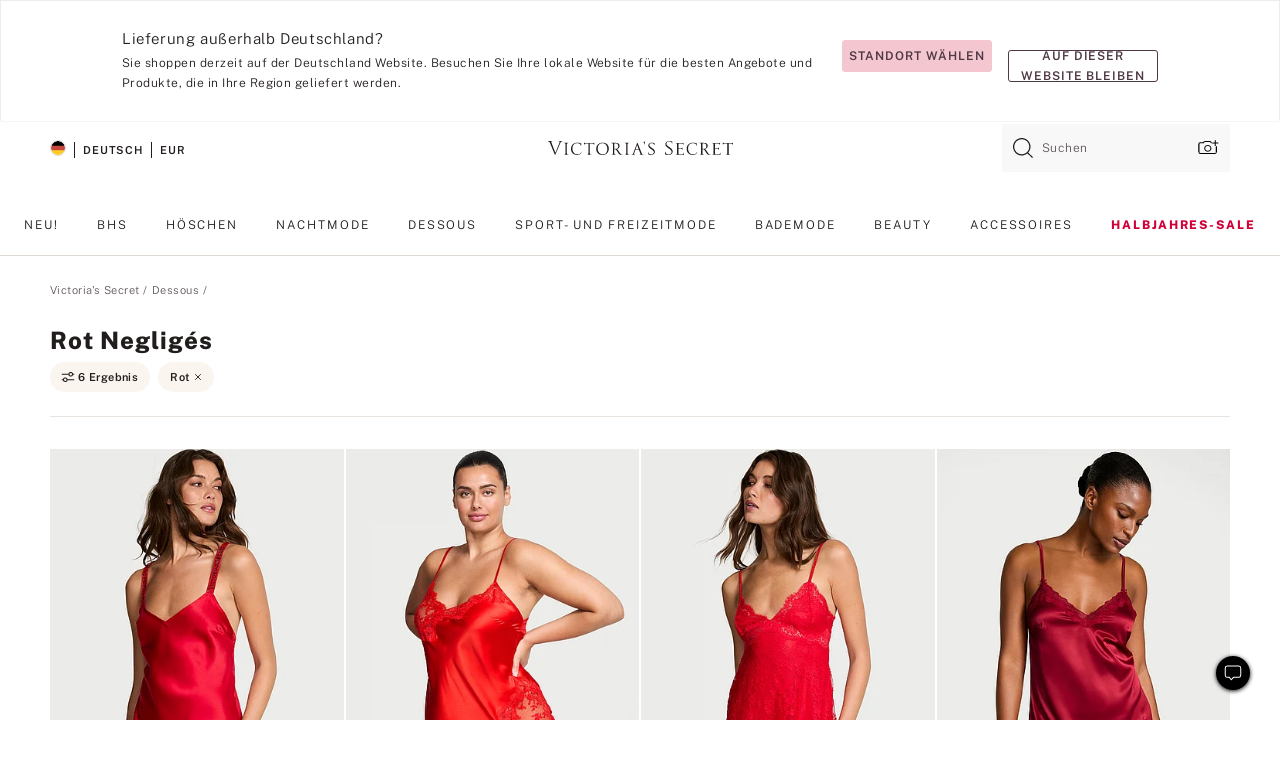

--- FILE ---
content_type: text/html;charset=UTF-8
request_url: https://de.victoriassecret.com/de/vs/lingerie/slips?filter=color%3ARed
body_size: 4831
content:
<!DOCTYPE html><html lang="de" class="desktop " data-theme="vs" data-brand="vs" data-basic="true"><head><script id="earlyBootstrap">(()=>{const e=document.cookie,t=e.indexOf("APPTYPE="),a=document.documentElement.classList,s=document.currentScript.dataset;if(t>=0){a.add("is-app");const i=t+8,r=e.slice(i);let n="";r.startsWith("IOSHANDHELD")?(a.add("is-app-ios"),s.appPlatform="ios",n=e.slice(i+12)):r.startsWith("ANDROIDHANDHELD")&&(a.add("is-app-android"),s.appPlatform="android",n=e.slice(i+16)),n.startsWith("VS")?s.appBrand="vs":n.startsWith("PN")&&(s.appBrand="pn"),s.appPlatform&&s.appBrand&&(s.appType=s.appPlatform+"-"+s.appBrand)}if(("true"===new URL(window.location.href).searchParams.get("isNativeShopTabEnabled")||"true"===sessionStorage.getItem("isNativeShopTabEnabled"))&&(document.documentElement.classList.add("is-native-shop-tab-enabled"),sessionStorage.setItem("isNativeShopTabEnabled","true")),performance.getEntriesByType)for(const{serverTiming:e}of performance.getEntriesByType("navigation"))if(e)for(const{name:t,description:a}of e)"ssrStatus"===t?s.ssrStatus=a:"basicStatus"===t?s.basicStatus=a:"renderSource"===t?s.renderSource=a:"peceActive"===t&&(s.peceActive=a)})();</script><meta charSet="utf-8"/><meta name="viewport" id="viewport-settings" content="width=device-width, initial-scale=1, minimum-scale=1"/><meta property="og:type" content="website"/><meta property="og:site_name" content="Victoria&#x27;s Secret"/><meta name="twitter:site" content="@VictoriasSecret"/><meta property="og:image" content="https://www.victoriassecret.com/assets/m4982-rJ4LyXOWRp64bLYIa4Wfw/images/default-share.png"/><meta name="twitter:card" content="summary_large_image"/><meta property="og:title" content="Negligés und Dessous-Kleider – Victoria&#x27;s Secret"/><meta name="description" content="Ein Trägerkleid ist die ideale, unkomplizierte Wahl für elegante und schicke Outfits. Entdecken Sie unsere Dessous-Kleider aus Satin, Spitze und Seide und finden Sie Ihr perfektes Kleid im Stil der 90er Jahre."/><meta property="og:description" content="Ein Trägerkleid ist die ideale, unkomplizierte Wahl für elegante und schicke Outfits. Entdecken Sie unsere Dessous-Kleider aus Satin, Spitze und Seide und finden Sie Ihr perfektes Kleid im Stil der 90er Jahre."/><link rel="icon" sizes="48x48" href="https://de.victoriassecret.com/assets/m4982-rJ4LyXOWRp64bLYIa4Wfw/favicon.ico"/><link rel="apple-touch-icon" sizes="180x180" href="https://www.victoriassecret.com/assets/m4982-rJ4LyXOWRp64bLYIa4Wfw/images/apple-touch-icon.png"/><link rel="apple-touch-icon" href="https://www.victoriassecret.com/assets/m4982-rJ4LyXOWRp64bLYIa4Wfw/images/apple-touch-icon.png"/><link rel="icon" sizes="192x192" href="https://www.victoriassecret.com/assets/m4982-rJ4LyXOWRp64bLYIa4Wfw/images/android-chrome-192x192.png"/><meta name="format-detection" content="telephone=no"/> <link rel="alternate" mpdisurl href="https://www.victoriassecret.com/us/vs/lingerie/slips" hrefLang="x-default"/><link rel="alternate" mpdisurl href="https://www.victoriassecret.com/at/vs/lingerie/slips" hrefLang="en-AT"/><link rel="alternate" mpdisurl href="https://www.victoriassecret.com/au/vs/lingerie/slips" hrefLang="en-AU"/><link rel="alternate" mpdisurl href="https://www.victoriassecret.com/be/vs/lingerie/slips" hrefLang="en-BE"/><link rel="alternate" mpdisurl href="https://www.victoriassecret.com/ca/vs/lingerie/slips" hrefLang="en-CA"/><link rel="alternate" mpdisurl href="https://www.victoriassecret.com/ch/vs/lingerie/slips" hrefLang="en-CH"/><link rel="alternate" mpdisurl href="https://www.victoriassecret.com/cz/vs/lingerie/slips" hrefLang="en-CZ"/><link rel="alternate" mpdisurl href="https://www.victoriassecret.com/de/vs/lingerie/slips" hrefLang="en-DE"/><link rel="alternate" mpdisurl href="https://www.victoriassecret.com/fr/vs/lingerie/slips" hrefLang="en-FR"/><link rel="alternate" mpdisurl href="https://www.victoriassecret.com/gr/vs/lingerie/slips" hrefLang="en-GR"/><link rel="alternate" mpdisurl href="https://www.victoriassecret.com/hk/vs/lingerie/slips" hrefLang="en-HK"/><link rel="alternate" mpdisurl href="https://www.victoriassecret.com/in/vs/lingerie/slips" hrefLang="en-IN"/><link rel="alternate" mpdisurl href="https://www.victoriassecret.com/jp/vs/lingerie/slips" hrefLang="en-JP"/><link rel="alternate" mpdisurl href="https://www.victoriassecret.com/kr/vs/lingerie/slips" hrefLang="en-KR"/><link rel="alternate" mpdisurl href="https://www.victoriassecret.com/mx/vs/lingerie/slips" hrefLang="en-MX"/><link rel="alternate" mpdisurl href="https://www.victoriassecret.com/nl/vs/lingerie/slips" hrefLang="en-NL"/><link rel="alternate" mpdisurl href="https://www.victoriassecret.com/no/vs/lingerie/slips" hrefLang="en-NO"/><link rel="alternate" mpdisurl href="https://www.victoriassecret.com/nz/vs/lingerie/slips" hrefLang="en-NZ"/><link rel="alternate" mpdisurl href="https://www.victoriassecret.com/ro/vs/lingerie/slips" hrefLang="en-RO"/><link rel="alternate" mpdisurl href="https://www.victoriassecret.com/se/vs/lingerie/slips" hrefLang="en-SE"/><link rel="alternate" mpdisurl href="https://www.victoriassecret.com/sg/vs/lingerie/slips" hrefLang="en-SG"/><link rel="alternate" mpdisurl href="https://www.victoriassecret.com/sk/vs/lingerie/slips" hrefLang="en-SK"/><link rel="alternate" mpdisurl href="https://www.victoriassecret.com/us/vs/lingerie/slips" hrefLang="en-US"/><link rel="alternate" mpdisurl href="https://fr.victoriassecret.com/be/vs/lingerie/slips" hrefLang="fr-BE"/><link rel="alternate" mpdisurl href="https://fr.victoriassecret.com/bf/vs/lingerie/slips" hrefLang="fr-BF"/><link rel="alternate" mpdisurl href="https://fr.victoriassecret.com/ch/vs/lingerie/slips" hrefLang="fr-CH"/><link rel="alternate" mpdisurl href="https://fr.victoriassecret.com/fr/vs/lingerie/slips" hrefLang="fr-FR"/><link rel="alternate" mpdisurl href="https://frca.victoriassecret.com/ca/vs/lingerie/slips" hrefLang="fr-CA"/><link rel="alternate" mpdisurl href="https://de.victoriassecret.com/at/vs/lingerie/slips" hrefLang="de-AT"/><link rel="alternate" mpdisurl href="https://de.victoriassecret.com/ch/vs/lingerie/slips" hrefLang="de-CH"/><link rel="alternate" mpdisurl href="https://de.victoriassecret.com/de/vs/lingerie/slips" hrefLang="de-DE"/><link rel="alternate" mpdisurl href="https://it.victoriassecret.com/it/vs/lingerie/slips" hrefLang="it-IT"/><link rel="alternate" mpdisurl href="https://ja.victoriassecret.com/jp/vs/lingerie/slips" hrefLang="ja-JP"/><link rel="alternate" mpdisurl href="https://ko.victoriassecret.com/kr/vs/lingerie/slips" hrefLang="ko-KR"/><link rel="alternate" mpdisurl href="https://pl.victoriassecret.com/pl/vs/lingerie/slips" hrefLang="pl-PL"/><link rel="alternate" mpdisurl href="https://es.victoriassecret.com/es/vs/lingerie/slips" hrefLang="es-ES"/><link rel="alternate" mpdisurl href="https://sp.victoriassecret.com/ar/vs/lingerie/slips" hrefLang="es-AR"/><link rel="alternate" mpdisurl href="https://sp.victoriassecret.com/bo/vs/lingerie/slips" hrefLang="es-BO"/><link rel="alternate" mpdisurl href="https://sp.victoriassecret.com/bz/vs/lingerie/slips" hrefLang="es-BZ"/><link rel="alternate" mpdisurl href="https://sp.victoriassecret.com/cl/vs/lingerie/slips" hrefLang="es-CL"/><link rel="alternate" mpdisurl href="https://sp.victoriassecret.com/co/vs/lingerie/slips" hrefLang="es-CO"/><link rel="alternate" mpdisurl href="https://sp.victoriassecret.com/cr/vs/lingerie/slips" hrefLang="es-CR"/><link rel="alternate" mpdisurl href="https://sp.victoriassecret.com/do/vs/lingerie/slips" hrefLang="es-DO"/><link rel="alternate" mpdisurl href="https://sp.victoriassecret.com/ec/vs/lingerie/slips" hrefLang="es-EC"/><link rel="alternate" mpdisurl href="https://sp.victoriassecret.com/gt/vs/lingerie/slips" hrefLang="es-GT"/><link rel="alternate" mpdisurl href="https://sp.victoriassecret.com/hn/vs/lingerie/slips" hrefLang="es-HN"/><link rel="alternate" mpdisurl href="https://sp.victoriassecret.com/mx/vs/lingerie/slips" hrefLang="es-MX"/><link rel="alternate" mpdisurl href="https://sp.victoriassecret.com/ni/vs/lingerie/slips" hrefLang="es-NI"/><link rel="alternate" mpdisurl href="https://sp.victoriassecret.com/pa/vs/lingerie/slips" hrefLang="es-PA"/><link rel="alternate" mpdisurl href="https://sp.victoriassecret.com/pe/vs/lingerie/slips" hrefLang="es-PE"/><link rel="alternate" mpdisurl href="https://sp.victoriassecret.com/py/vs/lingerie/slips" hrefLang="es-PY"/><link rel="alternate" mpdisurl href="https://sp.victoriassecret.com/sv/vs/lingerie/slips" hrefLang="es-SV"/><link rel="alternate" mpdisurl href="https://sp.victoriassecret.com/us/vs/lingerie/slips" hrefLang="es-US"/><link rel="alternate" mpdisurl href="https://sp.victoriassecret.com/uy/vs/lingerie/slips" hrefLang="es-UY"/><link rel="alternate" mpdisurl href="https://sp.victoriassecret.com/ve/vs/lingerie/slips" hrefLang="es-VE"/><link rel="alternate" mpdisurl href="https://nl.victoriassecret.com/nl/vs/lingerie/slips" hrefLang="nl-NL"/><link href="https://de.victoriassecret.com/assets/m4982-rJ4LyXOWRp64bLYIa4Wfw/templates/ssr-collection/desktop/style.css" rel="stylesheet"/><title>Negligés und Dessous-Kleider – Victoria&#x27;s Secret</title><style data-styled="" data-styled-version="5.3.9">.huVxo{-webkit-animation:fadein 1s ease-in;animation:fadein 1s ease-in;margin:0 auto;}/*!sc*/
@-webkit-keyframes fadein{0%{opacity:0;}50%{opacity:0;}100%{opacity:1;}}/*!sc*/
@keyframes fadein{0%{opacity:0;}50%{opacity:0;}100%{opacity:1;}}/*!sc*/
data-styled.g1493[id="sc-hhncp1-0"]{content:"huVxo,"}/*!sc*/
.hIWGSz{position:absolute;inset:0;display:-webkit-box;display:-webkit-flex;display:-ms-flexbox;display:flex;-webkit-box-pack:center;-webkit-justify-content:center;-ms-flex-pack:center;justify-content:center;-webkit-align-items:center;-webkit-box-align:center;-ms-flex-align:center;align-items:center;}/*!sc*/
data-styled.g1494[id="sc-17pbkyn-0"]{content:"hIWGSz,"}/*!sc*/
.kyFYCC{bottom:-100px;right:0;margin:1rem;-webkit-animation:slidein 750ms ease-out 10s forwards;animation:slidein 750ms ease-out 10s forwards;}/*!sc*/
data-styled.g1495[id="sc-17pbkyn-1"]{content:"kyFYCC,"}/*!sc*/
.jMLnnC{position:absolute;top:0;width:100%;}/*!sc*/
.jMLnnC .fabric-masthead-static-brandbar{width:100%;margin:0;}/*!sc*/
.jMLnnC .fabric-masthead-static-brandbar > .fabric-masthead-static-brandbar-smo-holder{height:40px;background-color:#f9e2e7;}/*!sc*/
.jMLnnC .fabric-masthead-static-brandbar > .fabric-masthead-static-brandbar-container{height:40px;background-color:#f7f7f8;}/*!sc*/
.jMLnnC .fabric-masthead-logo-area{width:100%;-webkit-box-pack:center;-webkit-justify-content:center;-ms-flex-pack:center;justify-content:center;-webkit-justify-content:center;}/*!sc*/
.jMLnnC .fabric-masthead-logo-area.fabric-layout-breakpoints .fabric-static-masthead-logo{-webkit-flex:0 0 275px;-ms-flex:0 0 275px;flex:0 0 275px;height:40px;margin:24px auto 50px;background-color:#f5f5f6;border-radius:3px;}/*!sc*/
.jMLnnC .fabric-masthead-category-nav-item .fabric-masthead-category-nav-link{height:20px;width:90px;background-color:#f5f5f6;padding:0.334rem 0.334rem 0.334rem 4px;display:block;text-transform:uppercase;position:relative;}/*!sc*/
.jMLnnC .fabric-masthead-category-nav-item{margin-right:20px;border-radius:3px;}/*!sc*/
.jMLnnC .fabric-masthead-logo-area{display:-webkit-box;display:-webkit-flex;display:-ms-flexbox;display:flex;height:115px;-webkit-box-pack:justify;-webkit-justify-content:space-between;-ms-flex-pack:justify;justify-content:space-between;-webkit-align-items:center;-webkit-box-align:center;-ms-flex-align:center;align-items:center;}/*!sc*/
.jMLnnC .fabric-masthead-category-nav-menu{width:944px;display:-webkit-box;display:-webkit-flex;display:-ms-flexbox;display:flex;margin:0 auto;-webkit-box-pack:justify;-webkit-justify-content:space-between;-ms-flex-pack:justify;justify-content:space-between;-webkit-align-items:center;-webkit-box-align:center;-ms-flex-align:center;align-items:center;}/*!sc*/
[data-device='desktop'] .sc-d7p3b7-0 .fabric-masthead-category-nav-item{padding-bottom:0.334rem;}/*!sc*/
data-styled.g1496[id="sc-d7p3b7-0"]{content:"jMLnnC,"}/*!sc*/
</style><link rel="preconnect" href="https://de-api.victoriassecret.com/" crossorigin="use-credentials"/>
<link rel="stylesheet" type="text/css" href="https://de.victoriassecret.com/custom_CSS/mpCSS.css?mptest=de4">
</head><body class="fabric vs"><div class="fabric-toast-traffic-control"></div><div class="reactContainer" id="componentContainer" data-hydrate="true"><header class="fabric-masthead-component sc-d7p3b7-0 jMLnnC"><div class="fabric-masthead-static-brandbar"><div class="fabric-masthead-static-brandbar-smo-holder"></div><div class="fabric-masthead-static-brandbar-container"></div></div><div class="fabric-masthead-logo-area fabric-layout-breakpoints"><h1 class="fabric-static-masthead-logo"></h1></div><nav class="fabric-masthead-static-category-nav-component"><ul class="fabric-masthead-category-nav-menu" role="menu"><li class="fabric-masthead-category-nav-item" role="none"><a class="fabric-masthead-category-nav-link"></a></li><li class="fabric-masthead-category-nav-item" role="none"><a class="fabric-masthead-category-nav-link"></a></li><li class="fabric-masthead-category-nav-item" role="none"><a class="fabric-masthead-category-nav-link"></a></li><li class="fabric-masthead-category-nav-item" role="none"><a class="fabric-masthead-category-nav-link"></a></li><li class="fabric-masthead-category-nav-item" role="none"><a class="fabric-masthead-category-nav-link"></a></li><li class="fabric-masthead-category-nav-item" role="none"><a class="fabric-masthead-category-nav-link"></a></li><li class="fabric-masthead-category-nav-item" role="none"><a class="fabric-masthead-category-nav-link"></a></li><li class="fabric-masthead-category-nav-item" role="none"><a class="fabric-masthead-category-nav-link"></a></li><li class="fabric-masthead-category-nav-item" role="none"><a class="fabric-masthead-category-nav-link"></a></li></ul></nav></header><div class="fabric-page-loading"><div class="fabric-page-spinner sc-17pbkyn-0 hIWGSz"><div class="fabric-spinner-element sc-hhncp1-0 huVxo"><div><span class="fabric-hide-a11y-element">Lädt ...</span></div><div></div><div></div><div></div><div></div><div></div><div></div><div></div><div></div><div></div><div></div><div></div></div></div><div class="fabric-toast-utility static-site"><div class="toast-container"><strong>Das Laden der Seite dauert länger als erwartet.</strong></div></div></div></div><div class="fabric-dialog-container"></div><div class="fabric-salesforce-chat-dialog"></div><script id="brastrap-data" type="application/json">{"endpoints":[{"key":"analyticsCore","context":"analytics","version":"v3","path":"global","www":false,"pci":false},{"key":"authStatus","context":"auth","version":"v27","path":"status","method":"POST","prioritized":true,"www":false,"pci":false},{"key":"featureFlags","context":"experience","version":"v4","path":"feature-flags","www":false,"pci":false,"prioritized":true,"timeout":7000,"queryWhitelist":["cm_mmc"]},{"key":"countryList","context":"settings","version":"v3","path":"countries","www":false,"pci":false},{"key":"languageList","context":"settings","version":"v3","path":"languages","www":false,"pci":false},{"key":"dataPrivacyRightsGPCSettings","context":"dataprivacyrights","version":"v7","path":"jwt","www":false,"pci":false},{"key":"zipGating","context":"gatingexperience","version":"v1","path":"sddgating","www":false,"pci":false,"prioritized":true},{"key":"environment","context":"assets","version":"m4982-rJ4LyXOWRp64bLYIa4Wfw","path":"settings.json","www":true,"pci":false},{"key":"navigations","context":"navigations","version":"v9","path":"navigations?channel=victorias-secret-desktop-tablet-eu","www":false,"pci":false,"queryWhitelist":["cm_mmc"]},{"key":"bagCount","context":"orders","version":"v38","path":"bag/count","www":false,"pci":false,"overrides":{"featureFlags.dimensions[dimension=F302].active=C":{"version":"v39","path":"bag/count"}}},{"key":"breadcrumbs","context":"breadcrumbs","version":"v4","path":"breadcrumbs?collectionId=1a4fc99f-fb0e-487f-b9d9-7a27ae3ad2a0","www":false,"pci":false,"queryWhitelist":["collectionId"]},{"key":"collectionPage","context":"collectionheaders","version":"v9","path":"?collectionId=1a4fc99f-fb0e-487f-b9d9-7a27ae3ad2a0","www":false,"pci":false,"queryWhitelist":["cm_mmc"]},{"key":"collectionEnsembles","context":"stacksensemble","version":"v4","path":"?brand=vs&collectionId=1a4fc99f-fb0e-487f-b9d9-7a27ae3ad2a0","www":false,"pci":false,"queryWhitelist":["cm_mmc","brand","stackId"]},{"key":"collectionFilters","context":"filters","version":"v21","path":"?collectionId=1a4fc99f-fb0e-487f-b9d9-7a27ae3ad2a0&isPersonalized=true","www":false,"pci":false,"queryWhitelist":["filter","storeId","isFilterEnhanced"],"overrides":{"featureFlags.dimensions[dimension=F810].active=C":{"path":"?collectionId=1a4fc99f-fb0e-487f-b9d9-7a27ae3ad2a0&isPersonalized=true&isFilterEnhanced=true"},"featureFlags.dimensions[dimension=F539].active=C":{"version":"v22"},"featureFlags.dimensions[dimension=F539].active=D":{"version":"v23"}}},{"key":"collectionStacks","context":"stacks","version":"v41","path":"?brand=vs&collectionId=1a4fc99f-fb0e-487f-b9d9-7a27ae3ad2a0&orderBy={{orderBy}}&maxSwatches=8&isPersonalized=true&isWishlistEnabled=true&recCues=true","www":false,"pci":false,"queryWhitelist":["cm_mmc","brand","filter","orderBy","stackId","storeId"],"overrides":{"featureFlags.dimensions[dimension=F809].active=C":{"version":"v42"},"featureFlags.dimensions[dimension=F539].active=C":{"version":"v43"},"featureFlags.dimensions[dimension=F539].active=C&&featureFlags.dimensions[dimension=F809].active=C":{"version":"v44"},"featureFlags.dimensions[dimension=F539].active=D":{"version":"v45"},"featureFlags.dimensions[dimension=F539].active=D&&featureFlags.dimensions[dimension=F809].active=C":{"version":"v46"}}},{"key":"brandConfigs","context":"settings","version":"v3","path":"brandconfigs?brand=vs&region=international","www":false,"pci":false,"queryWhitelist":["brand","region"]}],"icons":["/assets/m4982-rJ4LyXOWRp64bLYIa4Wfw/react/icon/brand.svg","/assets/m4982-rJ4LyXOWRp64bLYIa4Wfw/react/icon/main.svg","/assets/m4982-rJ4LyXOWRp64bLYIa4Wfw/react/icon/third-party.svg","/assets/m4982-rJ4LyXOWRp64bLYIa4Wfw/react/icon/exclude.svg"],"scripts":[],"settings":{"apiUrl":"https://de-api.victoriassecret.com","pciApiUrl":"https://api2.victoriassecret.com"}}</script><script id="reactLibrary" src="https://www.victoriassecret.com/assets/m4982-rJ4LyXOWRp64bLYIa4Wfw/desktop/react-18.js" defer=""></script><script id="sentryReactSdk" src="https://www.victoriassecret.com/assets/m4982-rJ4LyXOWRp64bLYIa4Wfw/desktop/sentry-react-sdk.js" defer=""></script><script id="brastrap" src="https://de.victoriassecret.com/assets/m4982-rJ4LyXOWRp64bLYIa4Wfw/brastrap.js" defer=""></script><!-- mp_trans_schedule_disable_start 149 --><script id="clientProps" type="application/json">{"apiData":{"cmsPage":{"oldPath":"","path":"/vs/lingerie/slips","template":"collection","collectionId":"1a4fc99f-fb0e-487f-b9d9-7a27ae3ad2a0","channel":"victorias-secret-desktop-tablet-eu","meta":{"id":"1a4fc99f-fb0e-487f-b9d9-7a27ae3ad2a0","name":"","language":"","title":"Negligés","displayOn":"desktop","metas":[{"name":"canonicalURL","content":"/vs/lingerie/slips"},{"name":"metaTitle","content":"Slip Dresses & Lingerie Dresses - Victoria's Secret"},{"name":"metaDescription","content":"Ein Trägerkleid ist die ideale, unkomplizierte Wahl für elegante und schicke Outfits. Entdecken Sie unsere Dessous-Kleider aus Satin, Spitze und Seide und finden Sie Ihr perfektes Kleid im Stil der 90er Jahre."}],"seoEvergreen":"on"},"analytics":{"page_category":"Slips collection","category_id":"LINGERIE","page_type":"collection","page_category_id":"VS|LINGERIE|SLIPS","parent_category_id":"VS|LINGERIE"},"redirect":{}}},"apiResponses":{},"brand":"vs","buildId":"m4982-rJ4LyXOWRp64bLYIa4Wfw","category":"lingerie","cmsPageChannel":"victorias-secret-desktop-tablet-eu","countryCode":"de","deployEnv":{"wwwOrigin":"https://de.victoriassecret.com/","apiOrigin":"https://de-api.victoriassecret.com","apiPciOrigin":"https://api2.victoriassecret.com","languageDomainSuffix":".victoriassecret.com","englishDomainPrefix":"www","assetsOrigin":"https://de.victoriassecret.com/","assetsContext":"/assets","languageDomains":{"de.victoriassecret.com":{"domainCode":"de"},"es.victoriassecret.com":{"domainCode":"es"},"fr.victoriassecret.com":{"domainCode":"fr"},"frca.victoriassecret.com":{"domainCode":"frca"},"it.victoriassecret.com":{"domainCode":"it"},"ja.victoriassecret.com":{"domainCode":"ja"},"ko.victoriassecret.com":{"domainCode":"ko"},"pl.victoriassecret.com":{"domainCode":"pl"},"sp.victoriassecret.com":{"domainCode":"sp"}}},"deviceType":"desktop","deployEnvName":"production","endpoints":[{"key":"analyticsCore","context":"analytics","version":"v3","path":"global","www":false,"pci":false},{"key":"authStatus","context":"auth","version":"v27","path":"status","method":"POST","prioritized":true,"www":false,"pci":false},{"key":"featureFlags","context":"experience","version":"v4","path":"feature-flags","www":false,"pci":false,"prioritized":true,"timeout":7000,"queryWhitelist":["cm_mmc"]},{"key":"countryList","context":"settings","version":"v3","path":"countries","www":false,"pci":false},{"key":"languageList","context":"settings","version":"v3","path":"languages","www":false,"pci":false},{"key":"dataPrivacyRightsGPCSettings","context":"dataprivacyrights","version":"v7","path":"jwt","www":false,"pci":false},{"key":"zipGating","context":"gatingexperience","version":"v1","path":"sddgating","www":false,"pci":false,"prioritized":true},{"key":"environment","context":"assets","version":"m4982-rJ4LyXOWRp64bLYIa4Wfw","path":"settings.json","www":true,"pci":false},{"key":"navigations","context":"navigations","version":"v9","path":"navigations?channel=victorias-secret-desktop-tablet-eu","www":false,"pci":false,"queryWhitelist":["cm_mmc"]},{"key":"bagCount","context":"orders","version":"v38","path":"bag/count","www":false,"pci":false,"overrides":{"featureFlags.dimensions[dimension=F302].active=C":{"version":"v39","path":"bag/count"}}},{"key":"breadcrumbs","context":"breadcrumbs","version":"v4","path":"breadcrumbs?collectionId=1a4fc99f-fb0e-487f-b9d9-7a27ae3ad2a0","www":false,"pci":false,"queryWhitelist":["collectionId"]},{"key":"collectionPage","context":"collectionheaders","version":"v9","path":"?collectionId=1a4fc99f-fb0e-487f-b9d9-7a27ae3ad2a0","www":false,"pci":false,"queryWhitelist":["cm_mmc"]},{"key":"collectionEnsembles","context":"stacksensemble","version":"v4","path":"?brand=vs&collectionId=1a4fc99f-fb0e-487f-b9d9-7a27ae3ad2a0","www":false,"pci":false,"queryWhitelist":["cm_mmc","brand","stackId"]},{"key":"collectionFilters","context":"filters","version":"v21","path":"?collectionId=1a4fc99f-fb0e-487f-b9d9-7a27ae3ad2a0&isPersonalized=true","www":false,"pci":false,"queryWhitelist":["filter","storeId","isFilterEnhanced"],"overrides":{"featureFlags.dimensions[dimension=F810].active=C":{"path":"?collectionId=1a4fc99f-fb0e-487f-b9d9-7a27ae3ad2a0&isPersonalized=true&isFilterEnhanced=true"},"featureFlags.dimensions[dimension=F539].active=C":{"version":"v22"},"featureFlags.dimensions[dimension=F539].active=D":{"version":"v23"}}},{"key":"collectionStacks","context":"stacks","version":"v41","path":"?brand=vs&collectionId=1a4fc99f-fb0e-487f-b9d9-7a27ae3ad2a0&orderBy={{orderBy}}&maxSwatches=8&isPersonalized=true&isWishlistEnabled=true&recCues=true","www":false,"pci":false,"queryWhitelist":["cm_mmc","brand","filter","orderBy","stackId","storeId"],"overrides":{"featureFlags.dimensions[dimension=F809].active=C":{"version":"v42"},"featureFlags.dimensions[dimension=F539].active=C":{"version":"v43"},"featureFlags.dimensions[dimension=F539].active=C&&featureFlags.dimensions[dimension=F809].active=C":{"version":"v44"},"featureFlags.dimensions[dimension=F539].active=D":{"version":"v45"},"featureFlags.dimensions[dimension=F539].active=D&&featureFlags.dimensions[dimension=F809].active=C":{"version":"v46"}}},{"key":"brandConfigs","context":"settings","version":"v3","path":"brandconfigs?brand=vs&region=international","www":false,"pci":false,"queryWhitelist":["brand","region"]}],"languageCode":"de","react18Mode":false,"renderType":"basic","sanitizedUrl":"https://de.victoriassecret.com/de/vs/lingerie/slips","timestamp":1768975618311,"enableSentry":true}</script><!-- mp_trans_schedule_disable_end 149 --><script src="https://de.victoriassecret.com/assets/m4982-rJ4LyXOWRp64bLYIa4Wfw/desktop/runtime.js" defer=""></script><script src="https://de.victoriassecret.com/assets/m4982-rJ4LyXOWRp64bLYIa4Wfw/desktop/5641.js" defer=""></script><script src="https://de.victoriassecret.com/assets/m4982-rJ4LyXOWRp64bLYIa4Wfw/desktop/573.js" defer=""></script><script src="https://de.victoriassecret.com/assets/m4982-rJ4LyXOWRp64bLYIa4Wfw/desktop/6863.js" defer=""></script><script src="https://de.victoriassecret.com/assets/m4982-rJ4LyXOWRp64bLYIa4Wfw/desktop/9300.js" defer=""></script><script src="https://de.victoriassecret.com/assets/m4982-rJ4LyXOWRp64bLYIa4Wfw/desktop/8776.js" defer=""></script><script src="https://de.victoriassecret.com/assets/m4982-rJ4LyXOWRp64bLYIa4Wfw/desktop/1440.js" defer=""></script><script src="https://de.victoriassecret.com/assets/m4982-rJ4LyXOWRp64bLYIa4Wfw/desktop/5801.js" defer=""></script><script src="https://de.victoriassecret.com/assets/m4982-rJ4LyXOWRp64bLYIa4Wfw/desktop/2316.js" defer=""></script><script src="https://de.victoriassecret.com/assets/m4982-rJ4LyXOWRp64bLYIa4Wfw/desktop/685.js" defer=""></script><script src="https://de.victoriassecret.com/assets/m4982-rJ4LyXOWRp64bLYIa4Wfw/desktop/6817.js" defer=""></script><script src="https://de.victoriassecret.com/assets/m4982-rJ4LyXOWRp64bLYIa4Wfw/desktop/420.js" defer=""></script><script src="https://de.victoriassecret.com/assets/m4982-rJ4LyXOWRp64bLYIa4Wfw/desktop/1405.js" defer=""></script><script src="https://de.victoriassecret.com/assets/m4982-rJ4LyXOWRp64bLYIa4Wfw/templates/ssr-collection/desktop/index.js" defer=""></script></body>
<!-- MP Google Tag Manager -->
<script nonce="mpgtmdply">(function(w,d,s,l,i){w[l]=w[l]||[];w[l].push({'gtm.start':
new Date().getTime(),event:'gtm.js'});var f=d.getElementsByTagName(s)[0],
j=d.createElement(s),dl=l!='dataLayer'?'&l='+l:'';j.async=true;j.src=
'https://www.googletagmanager.com/gtm.js?id='+i+dl;f.parentNode.insertBefore(j,f);
})(window,document,'script','mpDataLayer','GTM-NKJ73QTQ');</script>
<!-- End Google Tag Manager -->

<!-- MP Google Tag Manager (noscript) -->
<noscript><iframe src="https://www.googletagmanager.com/ns.html?id=GTM-NKJ73QTQ"
height="0" width="0" style="display:none;visibility:hidden"></iframe></noscript>
<!-- End Google Tag Manager (noscript) -->

<!--Processed by MotionPoint's TransMotion (r) translation engine v22.36.0 12/23/2025. Copyright© 2003-2026 MotionPoint Corporation. All Rights Reserved. This product is protected under one or more of the following US patents: 7584216, 7580960, 7627479, 7627817, 7996417, 8065294. Other patents pending.--></html>

--- FILE ---
content_type: image/svg+xml
request_url: https://de.victoriassecret.com/images/vsweb/c9f79062-00f5-4c80-8db5-f80ccfe282a7/VS_logoSmall_black.svg
body_size: 3983
content:
<?xml version="1.0" encoding="utf-8"?>
<svg xmlns="http://www.w3.org/2000/svg" fill="none" height="14" viewBox="0 0 185 14" width="185">
<g clip-path="url(#clip0_7305_30331)">
<path d="M1.8704 1.67782C1.43244 0.62238 0.967864 0.376268 0 0.376268V0.097025H4.17633V0.359703C3.45044 0.392833 3.20847 0.50879 3.20847 0.788032C3.20847 1.18323 3.39478 1.47904 7.40174 11.8229L11.3482 2.08959C11.5366 1.68161 11.6622 1.24858 11.7208 0.804598C11.7208 0.376268 11.1643 0.392833 10.753 0.359703V0.097025H14.276L14.2421 0.376268C13.1823 0.459094 12.8774 0.705206 12.4734 1.67782L7.32673 13.6521C7.22511 13.8888 7.14284 13.9645 7.05573 13.9645C6.96862 13.9645 6.8549 13.8651 6.78715 13.7018L1.8704 1.67782ZM20.451 13.8012H16.2746V13.5196H16.3424C17.47 13.5196 17.4869 12.7955 17.4869 11.3448V3.80527C17.4869 2.3712 17.3006 2.14875 16.2238 2.09195V1.82691H20.0638V2.12982C18.8685 2.12982 18.854 2.42563 18.854 4.3046V11.359C18.854 13.122 18.9532 13.5172 20.4534 13.5172V13.8131L20.451 13.8012ZM33.4179 11.6122C32.7961 13.0132 31.3806 13.9787 29.1569 13.9787C25.3169 13.9787 22.9602 11.3945 22.9602 7.8259C22.9602 4.49865 25.3508 1.63286 29.3771 1.63286C30.6157 1.64378 31.8399 1.89305 32.98 2.36646C33.1663 2.43272 33.2219 2.48242 33.2219 2.64571L33.1034 5.05003H32.8348C32.8179 4.37559 32.6654 3.56863 32.1258 3.1403C31.3854 2.54868 30.5264 2.23394 29.1109 2.23394C25.8613 2.23394 24.412 4.63827 24.412 7.52062C24.412 10.403 25.9944 13.3658 29.3118 13.3658C31.1822 13.3658 32.4114 12.6748 33.0501 11.5057C33.1856 11.2431 33.234 11.2099 33.3865 11.2431C33.5389 11.2762 33.5341 11.359 33.4179 11.6122ZM46.1333 3.8384H45.8477C45.7461 2.91548 45.6784 2.58655 44.1806 2.58655H41.8408V11.449C41.8408 13.309 42.044 13.5078 43.4063 13.5078V13.8036H39.23V13.522C40.2753 13.522 40.4083 13.0487 40.4083 11.7921V2.58655H38.4024C36.7861 2.58655 36.4328 2.63624 36.382 3.8384H36.0796L36.0118 1.82928C36.0118 1.82928 37.662 1.92867 38.3855 1.92867H43.9507C44.693 1.94477 45.4355 1.91711 46.1744 1.84584L46.1913 1.86241L46.1333 3.8384ZM54.4206 13.9929C50.0241 13.9929 48.19 10.6325 48.19 7.80223C48.19 5.26538 50.0749 1.64943 54.5222 1.64943C58.1517 1.64943 60.8375 3.87153 60.8375 7.54429C60.8351 11.0774 58.3138 13.9929 54.4206 13.9929ZM54.4037 2.18425C51.7275 2.18425 49.7047 3.91413 49.7047 7.37154C49.7047 11.0277 51.9622 13.3824 54.8586 13.3824C56.3103 13.3824 59.3035 12.5754 59.3035 7.99865C59.3035 4.2265 56.9467 2.18425 54.4037 2.18425ZM74.4094 13.8012H73.0108C71.3171 13.8012 70.7049 12.6819 69.7951 11.2644C69.0208 10.0811 68.2296 8.39858 67.1504 8.33232L66.41 8.28262C66.3253 8.28262 66.2915 8.29919 66.2915 8.43171V11.527C66.2915 13.3871 66.6278 13.503 67.8908 13.503V13.7989H63.7774V13.5172C64.7453 13.4675 64.9558 13.354 64.9558 11.5412V3.23969C64.9558 2.38303 64.4332 2.15348 63.5403 2.15348V1.85767H67.7844C70.0734 1.85767 71.6244 2.86342 71.6244 4.78972C71.6244 6.35396 70.3105 7.67208 68.8974 8.13354C70.1073 8.57843 71.1042 11.2786 72.1132 12.3151C73.1221 13.3516 73.5432 13.4983 74.4046 13.4983V13.7989L74.4094 13.8012ZM67.8594 7.88506C69.3426 7.88506 70.267 6.79885 70.267 5.13523C70.267 3.37221 69.1733 2.36883 67.4892 2.36883C66.5794 2.36883 66.2939 2.3854 66.2939 2.64807V7.52299C66.2939 7.68628 66.3108 7.73597 66.5794 7.80223C67.0043 7.85256 67.4315 7.88178 67.8594 7.88979V7.88506ZM81.1433 13.8012H76.967V13.5196H77.0347C78.1623 13.5196 78.1817 12.7955 78.1817 11.3448V3.80527C78.1817 2.3712 77.9954 2.14875 76.9186 2.09195V1.82691H80.7586V2.12982C79.5633 2.12982 79.5488 2.42563 79.5488 4.3046V11.359C79.5488 13.122 79.648 13.5172 81.1482 13.5172V13.8131L81.1433 13.8012ZM91.6301 13.522C92.2375 13.4888 92.4722 13.3587 92.4722 13.1268C92.4713 12.8965 92.4132 12.6699 92.3028 12.4665L91.0228 9.17241C91.0126 9.14147 90.9919 9.11483 90.9643 9.09679C90.9366 9.07875 90.9035 9.07037 90.8704 9.07302H87.4175C87.3785 9.07366 87.3409 9.08706 87.3106 9.11109C87.2804 9.13511 87.2592 9.16837 87.2505 9.20555L86.3819 11.7424C86.2175 12.1514 86.1069 12.5792 86.0528 13.0156C86.0528 13.3611 86.3892 13.4888 87.0473 13.5101V13.806H83.5122L83.563 13.5243C84.6228 13.4415 84.9446 13.051 85.3148 12.0761L89.0193 2.20554C89.2202 1.67782 89.2613 1.64469 89.3557 1.64469C89.45 1.64469 89.5057 1.71095 89.7089 2.20554L93.5659 11.9388C93.9361 12.8854 94.3402 13.4865 95.4338 13.4865L95.4847 13.7989H91.6277V13.522H91.6301ZM90.7373 8.46721V8.45064L89.2056 4.15314C89.1718 4.05375 89.1379 3.97329 89.0871 3.97329C89.0363 3.97329 89.0024 4.03955 88.9685 4.15314L87.5385 8.41278C87.5385 8.42934 87.5216 8.44591 87.5216 8.46247C87.5216 8.47904 87.553 8.51217 87.5893 8.51217H90.6889C90.7203 8.50034 90.7373 8.50034 90.7373 8.46721ZM95.6468 3.49053C96.0872 3.4503 96.3025 2.85159 96.3727 2.61968C96.4445 2.43655 96.4638 2.23768 96.4283 2.04463C96.3606 1.84348 96.1743 1.77012 95.9758 1.66126C95.8668 1.60911 95.7715 1.53297 95.6976 1.43881C95.6399 1.3715 95.5989 1.29202 95.5779 1.20661C95.5569 1.1212 95.5565 1.03219 95.5766 0.946586C95.5959 0.875212 95.6296 0.808299 95.6755 0.749717C95.7215 0.691136 95.7789 0.642048 95.8443 0.605296C95.9098 0.568543 95.9821 0.544855 96.057 0.535602C96.1319 0.526348 96.208 0.531713 96.2807 0.551386C96.8251 0.664976 97.0962 1.23056 97.0284 2.08485C97.0042 2.39486 96.7429 3.63016 95.6516 3.69642L95.6468 3.49053ZM103.056 13.9621C102.088 13.9621 101.154 13.9124 100.152 13.3043V11.023H100.457C100.508 12.7694 101.735 13.3895 103.218 13.3895C104.885 13.3895 105.761 12.334 105.761 11.3472C105.761 10.0788 104.984 9.3215 103.235 8.23529C100.91 6.81542 100.305 5.73158 100.305 4.56254C100.305 2.90602 101.618 1.63049 103.724 1.63049C104.636 1.61263 105.543 1.78108 106.385 2.12508V4.01826H106.083C106.035 3.66778 105.927 3.32773 105.763 3.01251C105.662 2.84922 105.175 2.17241 103.54 2.17241C102.277 2.17241 101.362 2.96281 101.362 4.08452C101.362 5.13759 102.187 5.79784 104.091 7.03076C105.959 8.24949 106.869 9.43509 106.905 10.687C106.896 12.6227 105.362 13.9621 103.056 13.9621ZM117.01 13.2522V10.7887H117.354C117.506 12.8475 118.919 13.4723 120.603 13.4723C122.539 13.4723 123.601 12.237 123.601 10.9851C123.601 9.53685 122.633 8.64706 120.673 7.43543C118.012 5.7789 117.373 4.50338 117.373 3.30122C117.366 1.38438 118.849 0 121.373 0C122.361 0.0409117 123.339 0.218584 124.276 0.527721V2.56998H123.94C123.89 2.18776 123.764 1.81876 123.57 1.48377C123.434 1.27079 122.844 0.478026 120.961 0.478026C119.461 0.478026 118.367 1.42461 118.367 2.74983C118.367 4.01826 119.362 4.77552 121.532 6.19304C123.654 7.57742 124.697 8.90974 124.697 10.3107C124.697 13.787 121.145 14 120.269 14C118.138 14.0024 117.01 13.2522 117.01 13.2522ZM136.048 11.6927L136.014 13.8012H127.882V13.5054C128.724 13.4888 129.074 13.2901 129.074 11.759V3.21129C129.074 2.45402 128.554 2.17478 127.644 2.17478V1.86241C128.317 1.9121 129.261 1.94523 130.137 1.94523C130.809 1.94523 132.527 1.94523 133.606 1.92867C133.943 1.92867 135.593 1.87897 135.593 1.86241L135.559 3.8881H135.259C135.191 2.63624 134.434 2.53685 132.953 2.53685C132.953 2.53685 131.119 2.52028 130.596 2.52028C130.429 2.52028 130.41 2.56998 130.41 2.68357V6.98107C130.41 7.0639 130.41 7.14672 130.512 7.14672H133.391C133.931 7.14672 134.131 6.96687 134.233 6.48884H134.553V9.00913H134.233C134.199 8.44828 134.182 7.92292 133.265 7.8259C132.781 7.7762 130.79 7.74307 130.519 7.74307C130.503 7.74116 130.487 7.74284 130.471 7.74799C130.456 7.75314 130.442 7.76163 130.431 7.7728C130.419 7.78398 130.411 7.79755 130.405 7.81249C130.4 7.82743 130.398 7.84334 130.4 7.85903V12.4026C130.434 13.2262 130.451 13.2262 132.539 13.2262C133.214 13.2262 134.695 13.2096 135.049 13.0439C135.532 12.8073 135.69 12.3861 135.741 11.6927H136.048ZM149.08 11.6122C148.458 13.0132 147.043 13.9787 144.819 13.9787C140.979 13.9787 138.622 11.3945 138.622 7.8259C138.622 4.49865 141.013 1.63286 145.037 1.63286C146.276 1.64408 147.501 1.89334 148.642 2.36646C148.826 2.43272 148.884 2.48242 148.884 2.64571L148.766 5.05003H148.497C148.48 4.37559 148.328 3.56863 147.79 3.1403C147.05 2.54632 146.191 2.23394 144.776 2.23394C141.526 2.23394 140.077 4.63827 140.077 7.52062C140.077 10.403 141.659 13.3658 144.976 13.3658C146.847 13.3658 148.076 12.6748 148.715 11.5057C148.853 11.2431 148.901 11.2099 149.051 11.2431C149.201 11.2762 149.199 11.359 149.08 11.6122ZM162.533 13.8012H161.135C159.441 13.8012 158.829 12.6819 157.919 11.2644C157.145 10.0811 156.351 8.39858 155.274 8.33232L154.534 8.28262C154.449 8.28262 154.415 8.29919 154.415 8.43171V11.527C154.415 13.3871 154.754 13.503 156.015 13.503V13.7989H151.901V13.5172C152.869 13.4675 153.082 13.354 153.082 11.5412V3.23969C153.082 2.38303 152.56 2.15348 151.667 2.15348V1.85767H155.911C158.2 1.85767 159.751 2.86342 159.751 4.78972C159.751 6.35396 158.437 7.67208 157.021 8.13354C158.231 8.57843 159.228 11.2786 160.24 12.3151C161.251 13.3516 161.67 13.4983 162.531 13.4983V13.7989L162.533 13.8012ZM155.983 7.88506C157.464 7.88506 158.403 6.79885 158.403 5.13523C158.403 3.37221 157.307 2.36883 155.623 2.36883C154.713 2.36883 154.428 2.3854 154.428 2.64807V7.52299C154.428 7.68628 154.445 7.73597 154.713 7.80223C155.135 7.85233 155.559 7.88156 155.983 7.88979V7.88506ZM172.592 11.6927L172.558 13.8012H164.426V13.5054C165.268 13.4888 165.621 13.2901 165.621 11.759V3.21129C165.621 2.45402 165.098 2.17478 164.189 2.17478V1.86241C164.861 1.9121 165.805 1.94523 166.681 1.94523C167.353 1.94523 169.071 1.94523 170.151 1.92867C170.487 1.92867 172.137 1.87897 172.137 1.86241L172.103 3.8881H171.796C171.728 2.63624 170.968 2.53685 169.488 2.53685C169.488 2.53685 167.653 2.52028 167.128 2.52028C166.961 2.52028 166.945 2.56998 166.945 2.68357V6.98107C166.945 7.0639 166.944 7.14672 167.044 7.14672H169.923C170.463 7.14672 170.664 6.96687 170.765 6.48884H171.085V9.00913H170.765C170.731 8.44828 170.714 7.92292 169.797 7.8259C169.313 7.7762 167.322 7.74307 167.053 7.74307C167.037 7.74116 167.021 7.74284 167.006 7.74799C166.991 7.75314 166.977 7.76163 166.965 7.7728C166.954 7.78398 166.945 7.79755 166.94 7.81249C166.935 7.82743 166.933 7.84334 166.935 7.85903V12.4026C166.969 13.2262 166.986 13.2262 169.074 13.2262C169.749 13.2262 171.23 13.2096 171.583 13.0439C172.067 12.8073 172.224 12.3861 172.273 11.6927H172.592ZM184.947 3.8384H184.659C184.56 2.91548 184.492 2.58655 182.994 2.58655H180.654V11.449C180.654 13.309 180.855 13.5078 182.22 13.5078V13.8036H178.043V13.522C179.086 13.522 179.222 13.0487 179.222 11.7921V2.58655H177.218C175.602 2.58655 175.249 2.63624 175.198 3.8384H174.896L174.825 1.82928C174.825 1.82928 176.478 1.92867 177.201 1.92867H182.767C183.509 1.94477 184.251 1.91711 184.99 1.84584L185.007 1.86241L184.947 3.8384Z" fill="#221D1D"/>
</g>
<defs>
<clipPath id="clip0_7305_30331">
<rect fill="white" height="14" width="185"/>
</clipPath>
</defs>
</svg>

--- FILE ---
content_type: text/javascript;charset=UTF-8
request_url: https://de.victoriassecret.com/assets/m4982-rJ4LyXOWRp64bLYIa4Wfw/desktop/2316.js
body_size: 7391
content:
try{!function(){var e="undefined"!=typeof window?window:"undefined"!=typeof global?global:"undefined"!=typeof globalThis?globalThis:"undefined"!=typeof self?self:{},t=(new e.Error).stack;t&&(e._sentryDebugIds=e._sentryDebugIds||{},e._sentryDebugIds[t]="0fe05e02-c659-4ff2-b318-b792698ca5d5",e._sentryDebugIdIdentifier="sentry-dbid-0fe05e02-c659-4ff2-b318-b792698ca5d5")}()}catch(e){}!function(){var e="undefined"!=typeof window?window:"undefined"!=typeof global?global:"undefined"!=typeof globalThis?globalThis:"undefined"!=typeof self?self:{};e._sentryModuleMetadata=e._sentryModuleMetadata||{},e._sentryModuleMetadata[(new e.Error).stack]=function(e){for(var t=1;t<arguments.length;t++){var s=arguments[t];if(null!=s)for(var i in s)s.hasOwnProperty(i)&&(e[i]=s[i])}return e}({},e._sentryModuleMetadata[(new e.Error).stack],{"_sentryBundlerPluginAppKey:fewd-flagship":!0})}(),("undefined"!=typeof window?window:"undefined"!=typeof global?global:"undefined"!=typeof globalThis?globalThis:"undefined"!=typeof self?self:{}).SENTRY_RELEASE={id:"flagship-m4982"},(self.webpackChunk_vsdp_flagship=self.webpackChunk_vsdp_flagship||[]).push([[2316],{82128:(e,t,s)=>{s.d(t,{A:()=>v});var i=s(78090),o=s.n(i),n=s(92145),r=s(92568),a=s(52485),l=s(4482),d=s(97625),c=s(48317),u=s(21534),p=s(74848);const f=(0,r.Ay)(d.Ay).withConfig({componentId:"sc-5cq9xs-0"})(["",""],(({theme:e,$isOpen:t})=>(0,r.AH)(["","{margin-top:",";padding:",";background-color:",";}","{padding:0;width:auto;}"],d.sI,t?`calc(${e.spacing.xs} + ${e.spacing.xs} / 2)`:0,t?`calc(${e.spacing.xs} + ${e.spacing.xs} / 2)\n      ${e.spacing.sm} 0`:"0",e.colors.neutral0,d.XV))),m=(0,r.Ay)(u.A).withConfig({componentId:"sc-5cq9xs-1"})(["",""],(({theme:e})=>(0,r.AH)(["",""],(0,u.$)({theme:e,color:"neutral95",fontScale:"fs-sm",fontWeight:"fw-bolder",letterSpacing:"ls-lg",fontModifiers:"fm-uppercase"})))),g=(0,r.Ay)(u.A).withConfig({componentId:"sc-5cq9xs-2"})(["",""],(({theme:e})=>(0,r.AH)(["margin-bottom:",";",""],e.spacing.md,(0,u.$)({theme:e,canWrap:!0,fontFamily:"ff-primary",fontScale:"fs-md",fontWeight:"fw-bold",letterSpacing:"ls-sm"})))),h=r.Ay.div.withConfig({componentId:"sc-5cq9xs-3"})(["",""],(({theme:e})=>(0,r.AH)(["",""],(0,u.$)({theme:e,canWrap:!0,fontFamily:"ff-primary",fontScale:"fs-md",fontWeight:"fw-light",letterSpacing:"ls-sm"})))),y=o().forwardRef((({children:e,className:t,accordionName:s,title:i,fabrication:o,isOpen:r,onAccordionChange:d,...u},y)=>{const v=(0,n.Bi)(),b=(0,a.A)(["prism-fabrication-information",t]);return(0,p.jsx)(h,{ref:y,className:b,...u,children:o&&(0,p.jsx)(f,{$isOpen:r,children:(0,p.jsxs)(l.A,{isOpen:r,label:(0,p.jsx)(m,{children:s||"Zusammensetzung"}),onChange:d,children:[i&&(0,p.jsxs)(g,{as:"div",children:[" ",i]}),(0,p.jsx)(c.A,{as:"span",html:o}),e]},v)})})}));y.displayName="FabricationInformation";const v=y},76027:(e,t,s)=>{s.d(t,{A:()=>w});var i=s(78090),o=s.n(i),n=s(92568),r=s(52485),a=s(4482),l=s(97625),d=s(5536),c=s(48317),u=s(82128),p=s(44775),f=s(21534),m=s(74848);const g=(0,n.Ay)(l.Ay).withConfig({componentId:"sc-vsddgj-0"})(["",""],(({theme:e,$isVisible:t})=>(0,n.AH)(["","{border-bottom:none;display:inline-block;padding-left:0;width:auto;}","{background-color:",";border-bottom:none;margin-bottom:",";padding:",";transition:padding 1s,margin-bottom 1s;}.prism-button-plain{color:",";}"],l.XV,l.sI,e.colors.neutral0,t?e.spacing.lg:0,t?`${e.spacing.lg} ${e.spacing.lg} 0`:`0 ${e.spacing.lg}`,e.colors.neutral95))),h=(0,n.Ay)(u.A).withConfig({componentId:"sc-vsddgj-1"})(["",""],(({theme:e,$isAccordion:t})=>(0,n.AH)(["","{background-color:",";border-bottom:none;padding:0 ",";}","{display:inline-block;border:none;button{margin-bottom:0;padding-bottom:0;.prism-typography{","}}}.prism-icon-plus{margin-bottom:",";}"],l.sI,e.colors.neutral5,e.spacing.sm,l.XV,(0,f.$)({theme:e,fontScale:"fs-md",fontWeight:"fw-light",letterSpacing:"ls-sm",fontModifiers:"fm-capitalize"}),t?"":e.spacing.sm))),y=(0,n.Ay)(f.A).withConfig({componentId:"sc-vsddgj-2"})(["",""],(({theme:e})=>(0,n.AH)(["",""],(0,f.$)({theme:e,fontWeight:"fw-bolder",fontScale:"fs-sm",letterSpacing:"ls-lg",fontModifiers:"fm-uppercase"})))),v=(0,n.Ay)(d.A).withConfig({componentId:"sc-vsddgj-3"})(["",""],(({theme:e})=>(0,n.AH)(["bottom:1px;margin-left:",";padding:0;width:0;"],e.spacing.lg))),b=(0,n.Ay)(p.A).withConfig({componentId:"sc-vsddgj-4"})(["",""],(({theme:e,$isAccordion:t})=>(0,n.AH)([".prism-typography{margin-bottom:",";}"],t?0:e.spacing.sm))),A=n.Ay.div.withConfig({componentId:"sc-vsddgj-5"})(["",""],(({theme:e,$isCrossSell:t})=>(0,n.AH)(["p,li{","}p{display:",";margin-bottom:",";}ul{margin-bottom:",";margin-left:",";li{display:list-item;margin-left:",";}}"],(0,f.$)({theme:e,canWrap:!0,fontFamily:"ff-primary",fontScale:"fs-md",fontWeight:"fw-light",letterSpacing:"ls-sm"}),t?"inline":"block",e.spacing.xs,e.spacing.xs,e.spacing.sm,e.spacing.sm))),S=o().forwardRef((({children:e,className:t,longDescription:s,fabrication:o,isAccordion:n,isCrossSell:l,truncatedLength:d,productName:u,variantId:p,isNewVariant:S,genericChoiceId:w,childElements:x,onClickMoreButton:_=()=>{},...I},j)=>{const k=(0,r.A)(["prism-product-description",t]),[C,D]=(0,i.useState)(!1),[$,E]=(0,i.useState)(!1),M=(0,i.useRef)();(0,i.useEffect)((()=>{D(!1)}),[w?.value]);const P=(0,i.useCallback)((({isOpen:e})=>{E(!!e)}),[]),O=l&&s.length>=d?`${s.substring(0,d)}...`:s,J=()=>(0,m.jsxs)(m.Fragment,{children:[(0,m.jsx)(A,{$isCrossSell:l,tabIndex:"-1",ref:M,children:(0,m.jsx)(c.A,{html:s})}),(0,m.jsx)(h,{fabrication:o,$isAccordion:n}),(0,m.jsx)(f.A,{children:p}),x&&e]});return s&&(0,m.jsxs)(b,{ref:j,className:k,...I,$isAccordion:n,children:[s&&(n?(0,m.jsx)(g,{$isVisible:$,children:(0,m.jsx)(a.A,{label:(0,m.jsx)(y,{children:"Produktbeschreibung"}),onChange:P,children:J()},"product-description")}):l&&C&&!S?J():l?S&&C?J():(0,m.jsxs)(A,{$isCrossSell:l,children:[(0,m.jsx)(c.A,{html:O}),s.length>=d&&(0,m.jsx)(v,{variant:"plain",size:"extra-small",isHoverDisabled:!0,isUnderlined:!0,onClick:()=>{D(!C),setTimeout((()=>{M?.current&&M.current.focus()}),100),_()},"aria-label":`Mehr zu ${u}`,children:"Mehr"})]}):(0,m.jsxs)(m.Fragment,{children:[(0,m.jsx)(y,{forwardedAs:"h2",children:"Produktbeschreibung"}),J()]})),!x&&e]})}));S.displayName="ProductDescription";const w=S},95181:(e,t,s)=>{s.d(t,{A:()=>u});var i=s(78090),o=s(25255),n=s(92568);const r=n.Ay.div.withConfig({componentId:"sc-mhhg36-0"})(["height:100%;overflow:hidden;position:relative;width:100%;"]),a=n.Ay.img.withConfig({componentId:"sc-mhhg36-1"})(["height:100%;object-fit:cover;transform:",";transition:transform 0.5s ease-out;width:100%;"],(({hover:e})=>e?"scale(2)":"scale(1)")),l=n.Ay.div.withConfig({componentId:"sc-mhhg36-2"})(["height:400px;width:450px;overflow:hidden;position:relative;"]),d=n.Ay.img.withConfig({componentId:"sc-mhhg36-3"})(["",""],(({theme:e,hover:t})=>`\n    border: 1px solid ${e.colors.neutral60};\n    height: 400px;\n    object-fit: contain;\n    transform: ${t?"scale(2)":"scale(1)"};\n    transition: transform 0.5s ease-out;\n    width: 450px;\n  `));s(5750);var c=s(74848);const u=({baseImageUrl:e,hoverImageUrl:t,alt:s,id:n,disableImageZoom:u,isCustomerReviewImage:p})=>{const[f,m]=(0,i.useState)(!1),[g,h]=(0,i.useState)(!1),[y,v]=(0,i.useState)(!0),b=(0,i.useRef)(null),A=(0,i.useRef)(null),S=(0,i.useRef)(null),{selectedProduct:w,productZoomData:x,setProductZoomData:_}=(0,o.Gz)(),I=()=>{b.current=(new Date).getTime(),m(!0)},j=()=>{A.current=(new Date).getTime(),p||b.current&&A.current&&A.current-b.current>=2e3&&(()=>{const e=x.findIndex((e=>e.genericID===w.genericId&&e.choice===w.choice));-1!==e&&(x[e].zoomInExperience="1"),_(x)})(),m(!1)};(0,i.useEffect)((()=>{const e=new Image;return e.src=t,e.complete?(v(!1),h(!0)):e.onload=()=>{v(!1),h(!0)},()=>{e.onload=null}}),[t]);const k=f&&g?t:e,C=e=>{const t=e.nativeEvent.offsetX/e.currentTarget.offsetWidth*100,s=e.nativeEvent.offsetY/e.currentTarget.offsetHeight*100;e.currentTarget.querySelector("img").style.transformOrigin=`${t}% ${s}%`};return(0,i.useEffect)((()=>{const e=S?.current,t=s=>{const i=e?.getBoundingClientRect(),o=s.clientX-i.left,n=s.clientY-i.top;o>=0&&o<=i.width&&n>=0&&n<=i.height&&!u&&I(),e.removeEventListener("mousemove",t)};return e&&e.addEventListener("mousemove",t),()=>{e&&e.removeEventListener("mousemove",t)}}),[]),p?(0,c.jsx)(l,{ref:S,id:`${n}-container`,onMouseEnter:u?()=>{}:I,onMouseLeave:u?()=>{}:j,onMouseMove:u?()=>{}:C,children:(0,c.jsx)(d,{hover:f&&!y,alt:s,id:`${n}-content`,src:k})}):(0,c.jsx)(r,{ref:S,id:`${n}-container`,onMouseEnter:u?()=>{}:I,onMouseLeave:u?()=>{}:j,onMouseMove:u?()=>{}:C,children:(0,c.jsx)(a,{hover:f&&!y,alt:s,id:`${n}-content`,src:k})})}},46854:(e,t,s)=>{s.d(t,{$:()=>n});var i=s(92568),o=s(21534);const n=(0,i.Ay)(o.A).withConfig({componentId:"sc-igjcnm-0"})(["",""],(({theme:e,$isPink:t,$textColor:s})=>(0,i.AH)(["border-left:2px solid ",";display:inline-block;padding:calc("," + "," / 2);margin-bottom:",";"," ",""],t?"#dd0da2":"#AF5071",e.spacing.xs,e.spacing.xs,e.spacing.md,s&&`color: ${e.colors[s]};`,(0,o.$)({theme:e,canWrap:!0,fontFamily:"ff-primary",fontScale:"fs-md",fontWeight:"fw-light",letterSpacing:"ls-sm"}))))},51760:(e,t,s)=>{s.d(t,{HS:()=>u,Qr:()=>c,a8:()=>p,ed:()=>d});var i=s(78795),o=(s(78090),s(59181)),n=s(74848);const r=(e,t)=>{if(!i.EI(e))return;const s=e=>t?`${e.value} ${1===e.value?"Star":"Stars"}`:(0,n.jsx)(o.A,{value:parseInt(e.value,10)});return{isStarRating:!0,isOpen:!1,key:"rating",label:"Gesamtbewertung",options:e.map((e=>({isAvailable:!0,isSelected:!1,label:s(e),value:e.value})))}},a=e=>{if(!i.EI(e))return;const t={"17orUnder":"17 oder weniger","18to24":"18-24","25to34":"25-34","35to44":"35-44","45to54":"45-54","55to64":"55-64","65orOver":"65 oder darüber"};return{isOpen:!1,key:"age",label:"Alter",options:e.map((e=>({isAvailable:!0,isSelected:!1,label:t[e.value],value:e.value})))}},l=e=>{if(!i.EI(e))return;const t={"5feetorLess":"5'0 oder weniger","5foot1to5foot3":"5'1-5'3","5foot4to5foot6":"5'4-5'6","5foot7to5foot9":"5'7-5'9","5foot10to6foot0":"5'10-6'0","6foot1to6foot3":"6'1-6'3","6foot4to6foot6":"6'4-6'6","6foot7orAbove":"6'7 oder mehr"};return{isOpen:!1,key:"height",label:"Größe",options:e.map((e=>({isAvailable:!0,isSelected:!1,label:t[e.value],value:e.value})))}},d=e=>{if(!e||!i.u7(e.selectors)||!i.EI(e.selectors.choice))return{};const t=i.Jt(e,"selectors.choice"),s=[];let o="Design";return 1===t.length?(o=t[0].label?t[0].label:o,i.jJ(t[0].items,(e=>{e.label&&s.push({isAvailable:!0,isSelected:!1,key:"productId",label:`${e.label} (${e.value})`,value:`${e.genericId}${e.value}`})}))):i.jJ(t,(e=>{if(e.label){const t=[];i.jJ(e.items,(e=>{t.push(`${e.genericId}${e.value}`)})),s.push({isAvailable:!0,isSelected:!1,key:"productId",label:e.label,value:t.join(",")})}})),{isOpen:!1,key:"productId",label:o,options:s}},c=e=>{if(!(e&&i.u7(e.selectors)&&i.u7(e.selectors.size1)&&i.EI(e.selectors.size1.items)))return{};const t=i.Jt(e,"selectors.size1");if(1===t.items.length&&"one size"===i.Sb(t,"items.0.value").toLowerCase())return{};const s=[],o=t.label?t.label:"Größe";return i.jJ(t.items,(e=>{e.label&&s.push({isAvailable:!0,isSelected:!1,key:"size1",label:e.label,value:e.value})})),{isOpen:!1,key:"size1",label:o,options:s}},u=e=>{if(!(e&&i.u7(e.selectors)&&i.u7(e.selectors.size2)&&i.EI(e.selectors.size2.items)))return{};const t=i.Jt(e,"selectors.size2");if(1===t.items.length&&"one size"===i.Sb(t,"items.0.value").toLowerCase())return{};const s=[],o=t.label?t.label:"Größe";return i.jJ(t.items,(e=>{e.label&&s.push({isAvailable:!0,isSelected:!1,key:"size2",label:e.label,value:e.value})})),{isOpen:!1,key:"size2",label:o,options:s}},p=(e,t)=>{const s=i.Jt(e,"statistics.distribution");return s?((e,t)=>{const s=[r(i.Jt(e,"rating"),t),a(i.Jt(e,"age")),l(i.Jt(e,"height"))];return{facets:i.pb(s,(e=>e))}})(s,t):{}}},61894:(e,t,s)=>{s.d(t,{A:()=>E});var i=s(78795),o=s(5753),n=s(78090),r=s(5536),a=s(83223),l=s(32939),d=s(44775),c=s(29172),u=s(21534),p=s(40345),f=s(58068),m=s(8507),g=s(34052),h=s(21454),y=s(47440),v=s(66101),b=s(93266),A=s(39193),S=s(57119),w=s(21954),x=s(5750),_=s(62373),I=s(80546),j=s(40025),k=s(83251),C=s(96546),D=s(74848);const $=({onClose:e,onSubmit:t,setShipToYouZipCode:s,isSameDayDeliveryModal:$=!1,setUserAddress:E,isSameDayDeliveryCollectionPage:M=!1,setIsBopisChecked:P,setIsBopisCheckedSameDayDelivery:O,setIsPreferredStoreSameDayDelivery:J,setAddressForDeliverySolutions:z,handleCheckboxClickSameDayDelivery:T,showAddressUpdateAlert:N=!1,isHomepage:R,setIsSddEligible:H,BopisSddAnalytics:U,isMastHead:W,handleCheckboxClickSameDayDeliveryModal:q=()=>{},isUserAddressUpdatedOnPDP:F=!1,standardDeliveryCode:L="",shipToYouZipCode:B=""})=>{const[Y,Z]=(0,n.useState)(!1),[K,V]=(0,n.useState)(""),X=$?"Bitte geben Sie eine gültige Adresse ein.":"Geben Sie bitte eine Postleitzahl in den USA ein",[G,Q]=(0,n.useState)([]),[ee,te]=(0,n.useState)(!1),[se,ie]=(0,n.useState)(!0),[oe,ne]=(0,n.useState)({}),[re,ae]=(0,n.useState)({}),[le,de]=(0,n.useState)(!0),ce=(0,w.A)(),{googleMapsApiKey:ue,template:pe,category:fe,pageTitle:me,parentCategoryId:ge}=ce,he=(0,x.Ay)("dp76498EventDrivenDatalayerSetupEnhancement"),ye="landing"===pe&&(""===fe||"pink"===fe||"vs"===fe),ve="collection"===pe,be=(0,x.Ay)("dp87827RadarEnhancement");(0,n.useEffect)((()=>{be&&(0,S.Y1)(ce,"inject-script-radar",!0)}),[be,ce]),(0,n.useEffect)((()=>{try{window?.google||be||h.A.loadGoogleMapsApi({googleMapsApiKey:ue})}catch(e){(0,y.Rm)("Issue with google map API",e)}}),[ue,be]);const Ae=(0,n.useRef)(""),Se=(e,t)=>{if(o.A&&k.A.get("userAddress")||o.A&&e){const s=JSON.parse(k.A.get("userAddress")),i={street:`${t?.address_for_delivery_solutions?.street||""} ${t?.address_for_delivery_solutions?.route||""}`,city:t?.address_for_delivery_solutions?.city||"",state:t?.address_for_delivery_solutions?.state||"",zipcode:t?.address_for_delivery_solutions?.zipcode||"",lat:t?.address_for_delivery_solutions?.latitude||"",long:t?.address_for_delivery_solutions?.longitude||"",country:t?.address_for_delivery_solutions?.country||""},o={street:`${s?.street||""} ${s?.route||""}`,city:s?.city||"",state:s?.state||"",zipcode:s?.zipcode||"",lat:s?.latitude||"",long:s?.longitude||"",country:s?.country||""};I.A.post({endpoint:"sameDayDeliverySolutionsStoreId",data:e?i:o,success:t=>{const{stores:s}=t??{};s&&null!==t||(e?ie(!1):(k.A.set("isSddEligibleAddress",!1),H(!1))),(t?.length>=1||s?.length>=1)&&(de(!1),e?ie(!0):(k.A.set("isSddEligibleAddress",!0),H(!0)))},error:e=>{(0,y.Rm)("Fehler beim Abrufen der Store-ID",e)}})}},we=(e,t)=>{if(!e.trim())return;const s=C.mj(e)&&!$?"(regions)":"address",o=["premise","street_address"],n=$?"address":"postalCode";be?(!$&&e?.length>=4||$)&&v.wq(e,n).then((e=>(Q(e),{coords:{lat:i.Jt(e,"0.latitude"),lng:i.Jt(e,"0.longitude")},addressDescription:i.Jt(e,"0.formattedAddress"),address_for_delivery_solutions:v.ct(e[0])}))).then((e=>{(0,j.mk)("update-store-search-curr-pos",e),ae(e),ne(e.coords),t&&Se(t,e)})).catch((()=>{Z(!0)})):f.A.getRecommendedAddresses(e,s,!0).then((e=>{const t=i.pb(e,(e=>i.yq(e,"types").some((e=>-1!==o.indexOf(e?.toLowerCase())))));return Q(t),{addressDescription:i.Jt(t,"0.description")}})).then(A.A.getCurrentPosition).then((e=>{(0,j.mk)("update-store-search-curr-pos",e),ae(e),ne(e.coords),t&&Se(t,e)})).catch((()=>{Z(!0)}))},xe=e=>{we(e,!0),V(e),te(!1)},_e=e=>{const t={...e,...oe};k.A.set("sameDayDeliveryCollectionPageReqData",JSON.stringify(t))},Ie=()=>{const e=(()=>{switch(!0){case ye:return"home";case"checkout"===pe.toLowerCase():return"SHOPPING CART";default:return pe}})(),t="checkout"===me.toLowerCase()?"WARENKORB ANZEIGEN":me,s=`${e}_${t}`?.toUpperCase(),i=(()=>{switch(pe){case"product":return"PDP-Versand-Panel";case"collection":return"Filterleiste";case"checkout":return"Warenkorb";default:return""}})(),o={event_type:"link",link_name:"submit",page_type:e,page_title:t,page_name:s,internal_link_clicks:"1",parent_category_id:ge,cta_details:i,zipcode_value:L,zipcode_change:1};Y||""===B||((0,_.nf)(o),g.Ay.bopisAndSddEDDLAnalytics({ctaName:"submit",ctaInteractionType:"zipcode update",ctaPosition:i},he))};return(0,D.jsxs)(d.A,{variant:"flex",wrap:"wrap",children:[(0,D.jsx)(m.bP,{columns:{s:12,m:12,l:12},children:(0,D.jsx)(c.A,{href:"https://de.victoriassecret.com/us/privacy-and-security",target:"_blank",isHoverDisabled:!0,children:(0,D.jsx)(u.A,{fontScale:"fs-sm",fontWeight:"fw-light",fontModifiers:"fm-underline",letterSpacing:"ls-sm",children:"Datenschutzrichtlinie"})})}),N&&(0,D.jsx)(m.T0,{children:(0,D.jsx)(m.cN,{isOutlined:!1,$noMarginBottom:!0,children:(0,D.jsx)(u.A,{fontWeight:"fw-normal",letterSpacing:"ls-sm",children:"Die Aktualisierung Ihrer Adresse kann sich auf die Verfügbarkeit von anderen Artikeln in Ihrem Warenkorb auswirken."})})}),Y?(0,D.jsx)(m.T0,{children:(0,D.jsx)(m.cN,{children:(0,D.jsx)(u.A,{children:X})})}):null,(0,D.jsxs)(m.h0,{columns:{s:12,m:12,l:12},children:[(0,D.jsx)(l.A,{variant:"search",label:$?"Lieferadresse eingeben":"Postleitzahl",onChange:()=>{const{value:e}=Ae.current;C.mj(e)||$||Z(!0),$&&te(!0),Z(!1),we(e,!1),V(e)},onKeyDown:o=>{if("Enter"!==o.key&&13!==o.keyCode||Y){if(o.key===p.Jd||o.key===p.PX){if(!Ae.current)return;const e=document.querySelector("#prediction-item-0");e&&e.focus()}}else{const{value:o}=Ae.current;$&&!i.EI(G)&&Z(!0),(M||F)&&"valid"===C.jl(o,{required:!0,type:"address-validation"})&&i.EI(G)&&(O&&O(!0),J&&J({name:re?.addressDescription||o}),h.A.getAddressDescription(re?.addressDescription||o,ce,_e),T&&T(!0)),$&&"valid"===C.jl(o,{required:!0,type:"address-validation"})&&i.EI(G)?(E?E(re?.addressDescription||o):(0,j.mk)("update-user-address",re?.addressDescription||o),k.A.set("userAddress",JSON.stringify({...re.address_for_delivery_solutions,...F&&{isUserAddressUpdatedOnPDP:!0}})),z?z(re.address_for_delivery_solutions):(0,j.mk)("update-address-for-delivery-solutions",re.address_for_delivery_solutions),we(o),V(""),t&&t(re.address_for_delivery_solutions),e()):C.mj(o)&&!$?(s?s(o):(0,j.mk)("update-user-zip",o),k.A.set("shipToYouZipCode",o),h.A.getAddressDescription(o,ce,(e=>k.A.set("shipToYouStateCode",e.region))),V(""),t&&t(o),e()):Z(!0)}},onBlur:$?e=>{""===e.target.value&&te(!1)}:null,value:K||"",ref:Ae,"data-testid":"ZipCodeInputField",role:"combobox",name:"check-availability-input","aria-autocomplete":"list","aria-expanded":i.EI(G),"aria-controls":"prediction-list"}),(0,D.jsx)(m.bM,{variant:"plain",size:"extra-small",onClick:()=>{V("")},"aria-label":"Schaltfläche „Suche löschen“",children:(0,D.jsx)(a.default,{component:a.Close,width:32})}),ee&&$&&G.length>0?(0,D.jsx)(m.qT,{className:"fabric fabric-focus-enabled",id:"prediction-list",role:"listbox",tabIndex:"-1",onKeyDown:e=>{if(e.key===p.Jd||e.key===p.PX){const t=e?.target?.nextElementSibling;t&&t.focus()}else if(e.key===p.il||e.key===p.UP){const t=e?.target?.previousElementSibling;"prediction-item-0"===e?.target?.id?Ae.current&&Ae.current.focus():t&&t.focus()}else e.key!==p.RJ&&e.key!==p.NS&&e.key!==p.eR&&e.key!==p.M3||Ae.current&&Ae.current.focus()},$relative:!0,children:G.map(((e,t)=>(0,D.jsx)(m.ju,{onClick:()=>xe(be?e?.formattedAddress:e.description),onKeyDown:t=>((e,t)=>{"Enter"!==e.key&&13!==e.keyCode||(xe(be?t?.formattedAddress:t.description),Ae.current&&Ae.current.focus())})(t,e),tabIndex:"0",id:`prediction-item-${t}`,role:"option",children:(0,D.jsx)(u.A,{fontScale:"fs-md",fontWeight:"fw-light",letterSpacing:"ls-sm",children:be?e?.formattedAddress:e.description})},be?i.NF():e.place_id)))}):""]}),(0,D.jsx)(m.yK,{children:(0,D.jsx)(d.A,{children:se?(0,D.jsx)(r.A,{onClick:()=>{if($&&!i.EI(G)&&Z(!0),P&&P(!1),!Y){const{value:o}=Ae.current;(M||F)&&"valid"===C.jl(o,{required:!0,type:"address-validation"})&&i.EI(G)&&(O&&O(!0),J&&J({name:o}),h.A.getAddressDescription(o,ce,_e)),$&&"valid"===C.jl(o,{required:!0,type:"address-validation"})&&i.EI(G)?(E?E(o):(0,j.mk)("update-user-address",o),k.A.set("userAddress",JSON.stringify({...re.address_for_delivery_solutions,...F&&{isUserAddressUpdatedOnPDP:!0}})),k.A.set("isSddEligibleAddress",se),(0,b.Sw)()&&(!ve||ve&&W)&&(se||k.A.set("isFilterSelectedSdd",se)),V(""),M||(z?z(re.address_for_delivery_solutions):(0,j.mk)("update-address-for-delivery-solutions",re.address_for_delivery_solutions)),t&&t(re.address_for_delivery_solutions),q(!0),e()):C.mj(o)&&!$?(s?s(o):(0,j.mk)("update-user-zip",o),k.A.set("shipToYouZipCode",o),h.A.getAddressDescription(o,ce,(e=>k.A.set("shipToYouStateCode",e.region))),V(""),t&&t(o),q(),e()):Z(!0)}R&&!Y?(Se(),U({link_name:"Submit | SDD",cta_details:"SDD | "+(se?"Verfügbar":"Nicht verfügbar")}),g.Ay.bopisAndSddEDDLAnalytics({ctaName:"sdd "+(se?"available":"unavailable"),ctaInteractionType:"sdd:"+(se?"submit":"ok"),ctaPosition:"home page banner"},he)):Ie();const o=new Event("storageUpdated");window.dispatchEvent(o)},isFullWidth:!0,disabled:!!$&&le,size:"large","data-testid":"same-day-delivery-dialog-submit-button",children:"ABSENDEN"}):(0,D.jsxs)(m.x$,{children:[(0,D.jsx)(m.TZ,{children:"Lieferung am selben Tag ist an diesem Standort nicht verfügbar."}),(0,D.jsx)(m.At,{onClick:()=>{Ie(),e()},isFullWidth:!0,size:"large","data-testid":"same-day-delivery-dialog-submit-button",children:"OK"})]})})})]})};$.displayName="ShipToYouModal";const E=$},64742:(e,t,s)=>{s.d(t,{A:()=>n});var i=s(78795),o=s(80546);const n={getReviewsAndStatistics:function(e,t,s){const n=[{name:"filter",value:`productid:${e}`},{name:"include",value:"products,authors"},{name:"stats",value:"reviews"}],r=i.Jt(t,"filter"),a=i.Jt(t,"limit"),l=i.Jt(t,"offset"),d=i.Jt(t,"sort");return i.Jt(t,"hasProductIds")&&n.shift(),s&&n.push({name:"filter",value:"HasPhotos:eq:true"}),i.EI(r)&&r.forEach((e=>{n.push({name:"filter",value:e})})),i.O9(a)&&n.push({name:"limit",value:a}),i.O9(l)&&n.push({name:"offset",value:l}),i.EI(d)&&n.push({name:"sort",value:d.join(",")}),o.A.get(i.h1({data:n},{endpoint:{name:"reviews"}}))}}},41552:(e,t,s)=>{s.d(t,{A:()=>n});var i=s(78795);function o(e,t){const s=i.Jt(e,"truncated"),o=i.Jt(e,"full");return{truncated:s,full:o,isOpen:Boolean(t)||!i.uI(s)||s===o}}const n={init:function(e,t){const s=e;let i=e.substring(0,t),o=!1;return s===i?o=!0:i=`${e.substring(0,i.lastIndexOf(" "))}…`,{full:s,truncated:i,isOpen:o}},build:o,toggle:function(e){return o(e,!i.Jt(e,"isOpen"))}}}}]);
//# sourceMappingURL=2316.js.map